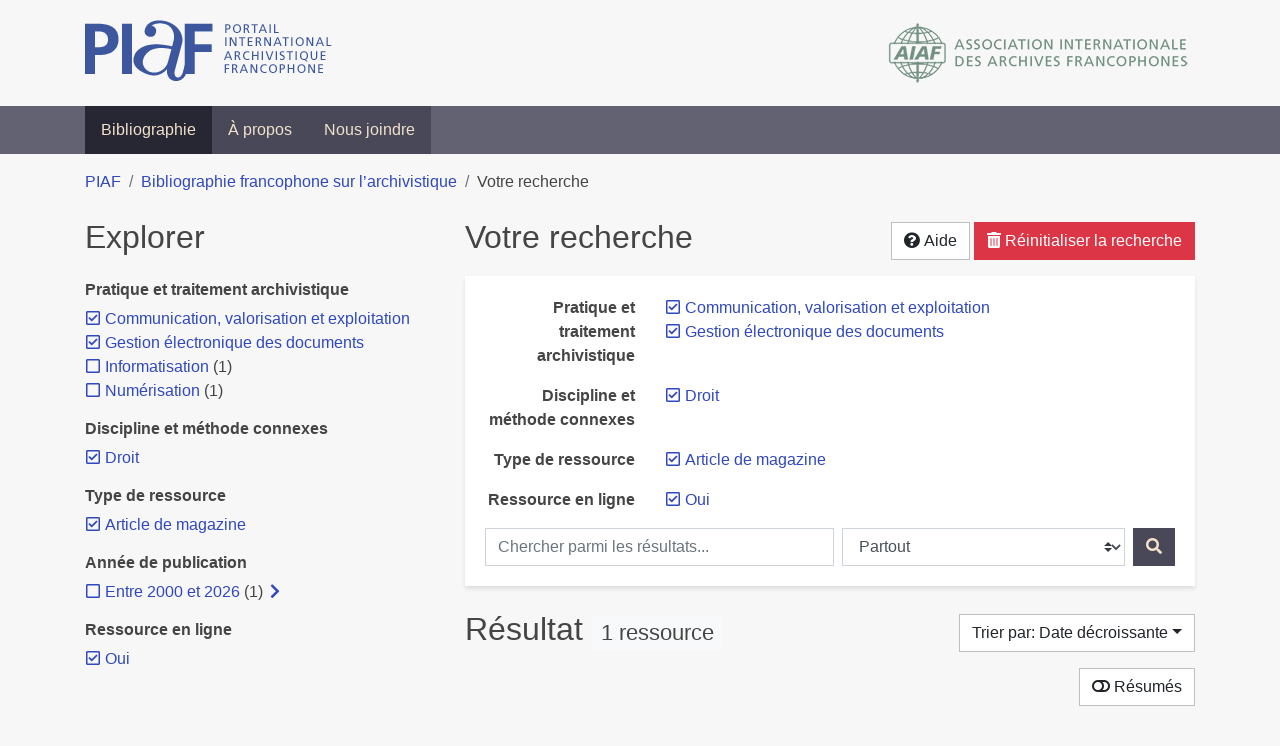

--- FILE ---
content_type: text/html; charset=utf-8
request_url: https://bibliopiaf.ebsi.umontreal.ca/bibliographie/?type=magazineArticle&link=t&pratique-et-traitement-archivistique=Z2Z2PV79&pratique-et-traitement-archivistique=E84HYKBH&discipline-et-methode-connexes=268VFFLA&sort=date_desc
body_size: 11207
content:
<!doctype html>
<html lang="fr" class="no-js">
        <head >
                <meta charset="utf-8"> 
                <meta http-equiv="X-UA-Compatible" content="IE=edge">
    <meta name="viewport" content="width=device-width, initial-scale=1, shrink-to-fit=no">
    <meta name="generator" content="Kerko">
    <meta name="robots" content="noindex">
    <link rel="alternate" type="application/atom+xml" href="/bibliographie/atom.xml?type=magazineArticle&link=t&pratique-et-traitement-archivistique=Z2Z2PV79&pratique-et-traitement-archivistique=E84HYKBH&discipline-et-methode-connexes=268VFFLA" title="Flux web personnalisé" />
            <title>Résultat | Bibliographie francophone sur l’archivistique</title>
    <link rel="stylesheet" href="/static/styles/main.css">

        <link rel="stylesheet" href="https://use.fontawesome.com/releases/v5.8.2/css/solid.css" integrity="sha384-ioUrHig76ITq4aEJ67dHzTvqjsAP/7IzgwE7lgJcg2r7BRNGYSK0LwSmROzYtgzs" crossorigin="anonymous">
        <link rel="stylesheet" href="https://use.fontawesome.com/releases/v5.8.2/css/regular.css" integrity="sha384-hCIN6p9+1T+YkCd3wWjB5yufpReULIPQ21XA/ncf3oZ631q2HEhdC7JgKqbk//4+" crossorigin="anonymous">
        <link rel="stylesheet" href="https://use.fontawesome.com/releases/v5.8.2/css/fontawesome.css" integrity="sha384-sri+NftO+0hcisDKgr287Y/1LVnInHJ1l+XC7+FOabmTTIK0HnE2ID+xxvJ21c5J" crossorigin="anonymous">
        <link rel="stylesheet" href="/bibliographie/static/kerko/css/styles.css?20230626"><script>
                    var re = new RegExp('(^|\\s)no-js(\\s|$)');
                    document.documentElement.className = document.documentElement.className.replace(re, '$1js$2');
                </script>
                    <!-- Global site tag (gtag.js) - Google Analytics -->
                    <script async src="https://www.googletagmanager.com/gtag/js?id=G-JFFPFP0YCG"></script>
                    <script>
                        window.dataLayer = window.dataLayer || [];
                        function gtag(){dataLayer.push(arguments);}
                        gtag('js', new Date());
                        gtag('config', 'G-JFFPFP0YCG');
                    </script>
    <link rel="icon" href="/static/images/favicon.ico">

        </head>
        <body >
        <header >
    <div class="container d-print-none">
        <div class="header-piaf d-flex flex-column flex-md-row justify-content-between">
            <a href="https://www.piaf-archives.org/" title="Portail international archivistique francophone">
                <img src="/static/images/logo-piaf.png" width="247" height="61" alt="Logo PIAF">
            </a>
            <a class="d-none d-md-block" href="https://www.piaf-archives.org/AIAF/association-internationale-des-archives-francophones"  title="Association internationale des archives francophones (AIAF)">
                <img src="/static/images/logo-aiaf-ff.png" width="313" height="66" alt="Logo Association internationale des archives francophones (AIAF)">
            </a>
        </div>
    </div>
    <nav class="navbar navbar-expand-md navbar-dark bg-dark d-print-none">
        <div class="container">
                <button class="navbar-toggler" type="button" data-toggle="collapse" data-target="#navbar-content" aria-controls="navbar-content" aria-expanded="false" aria-label="Basculer la navigation">
                    <span class="navbar-toggler-text">Menu</span><span class="navbar-toggler-icon"></span>
                </button>
                <div id="navbar-content" class="collapse navbar-collapse">
                    <ul class="navbar-nav justify-content-start">
    <li class="nav-item active">
        <a class="nav-link" href="/bibliographie/" >Bibliographie</a>
    </li>

    <li class="nav-item ">
        <a class="nav-link" href="/bibliographie/a-propos" >À propos</a>
    </li>

    <li class="nav-item ">
        <a class="nav-link" href="/bibliographie/nous-joindre" >Nous joindre</a>
    </li>

                    </ul>
                </div>
        </div>
    </nav>

        </header>
        <main class="container">
        
            <div class="row">
                <nav class="col d-print-none" aria-label="Fil d'Ariane">
                    <ol class="breadcrumb">
                        
            <li class="breadcrumb-item">
                <a href="https://www.piaf-archives.org/" >PIAF</a>
            </li>
            <li class="breadcrumb-item">
                <a href="/bibliographie/" >Bibliographie francophone sur l’archivistique</a>
            </li>
            <li class="breadcrumb-item active" aria-current="page">Votre recherche</li>
                    </ol>
                </nav>
            </div>
                <div class="row">
                        <div class="col-12 col-lg-8 order-lg-4">
    <div class="my-2 row">
        <h1 class="h2 col-auto pr-1 mr-auto d-inline">
                Votre recherche</h1>
            <div class="col-auto pl-0 ml-auto text-right">
                <div class="d-inline-block d-print-none mt-1 mb-2">
                    <button class="btn btn-light" data-toggle="modal" data-target="#search-help">
                        <span class="fas fa-question-circle" aria-hidden="true"></span> Aide
                    </button>
                </div>
                    <div class="d-inline-block d-lg-none d-print-none mt-1 mb-2">
                        <button id="facets-modal-toggle" class="btn btn-primary">
                            <span class="fas fa-compass" aria-hidden="true"></span> Explorer
                        </button>
                    </div>
                    <div class="d-inline-block d-print-none mt-1 mb-2">
                        <a class="btn btn-danger" href="/bibliographie/">
                            <span class="fas fa-trash-alt" aria-hidden="true"></span> Réinitialiser la recherche
                        </a>
                    </div>
            </div>
    </div>

<div class="modal fade" id="search-help" tabindex="-1" role="dialog" aria-labelledby="search-help-label" aria-hidden="true">
    <div class="modal-dialog modal-dialog-scrollable modal-lg" role="document">
        <div class="modal-content">
            <div class="modal-header">
                    <h2 class="modal-title" id="search-help-label">Aide</h2>
                    <button type="button" class="btn btn-secondary" data-dismiss="modal" title="Fermer le panneau d’aide" aria-label="Fermer le panneau d’aide">
                        <span class="fas fa-times" aria-hidden="true"></span>
                    </button>
            </div>
            <div class="modal-body">
                    <p>L’interface de recherche est composée de trois sections&nbsp;: <strong>Rechercher</strong>, <strong>Explorer</strong> et <strong>Résultats</strong>. Celles-ci sont décrites en détail ci-dessous.</p>
                    <p>Vous pouvez lancer une recherche aussi bien à partir de la section <strong>Rechercher</strong> qu’à partir de la section <strong>Explorer</strong>.</p>
                    <h3>Rechercher</h3>
                    <p>Cette section affiche vos critères de recherche courants et vous permet de soumettre des mots-clés à chercher dans la bibliographie.</p>
                    <ul>
                        <li>Chaque nouvelle soumission ajoute les mots-clés saisis à la liste des critères de recherche.</li>
                        <li>Pour lancer une nouvelle recherche plutôt qu’ajouter des mots-clés à la recherche courante, utilisez le bouton <strong>Réinitialiser la recherche</strong>, puis entrez vos mots-clés.</li>
                        <li>Pour remplacer un mot-clé déjà soumis, veuillez d’abord le retirer en décochant sa case à cocher, puis soumettre un nouveau mot-clé.</li>
                            <li>Vous pouvez contrôler la portée de votre recherche en choisissant où chercher. Les options sont&nbsp;:
                                <ul>
                                            <li><strong>Partout</strong>&nbsp;: repère vos mots-clés dans tous les champs des références bibliographiques ainsi que dans le contenu textuel des documents disponibles.</li>
                                            <li><strong>Dans les auteurs ou contributeurs</strong>&nbsp;: repère vos mots-clés dans les noms d’auteurs ou de contributeurs.</li>
                                            <li><strong>Dans les titres</strong>&nbsp;: repère vos mots-clés dans les titres.</li>
                                            <li><strong>Dans les années de publication</strong>&nbsp;: repère vos mots-clés dans le champ d’année de publication (vous pouvez utiliser l’opérateur <strong>OU</strong> avec vos mots-clés pour trouver des références ayant différentes années de publication. Par exemple, <code>2020 OU 2021</code>).</li>
                                </ul>
                            </li>
                        <li>Vous pouvez utiliser les opérateurs booléens avec vos mots-clés&nbsp;:
                            <ul>
                                <li><strong>ET</strong>&nbsp;: repère les références qui contiennent tous les termes fournis. Ceci est la relation par défaut entre les termes séparés d’un espace. Par exemple, <code>a b</code> est équivalent à <code>a ET b</code>.</li>
                                <li><strong>OU</strong>&nbsp;: repère les références qui contiennent n’importe lequel des termes fournis. Par exemple, <code>a OU b</code>.</li>
                                <li><strong>SAUF</strong>&nbsp;: exclut les références qui contiennent le terme fourni. Par exemple, <code>SAUF a</code>.</li>
                                <li>Les opérateurs booléens doivent être saisis en MAJUSCULES.</li>
                            </ul>
                        </li>
                        <li>Vous pouvez faire des groupements logiques (avec les parenthèses) pour éviter les ambiguïtés lors de la combinaison de plusieurs opérateurs booléens. Par exemple, <code>(a OU b) ET c</code>.</li>
                        <li>Vous pouvez demander une séquence exacte de mots (avec les guillemets droits), par exemple <code>"a b c"</code>. Par défaut la différence entre les positions des mots est de 1, ce qui signifie qu’une référence sera repérée si elle contient les mots et qu’ils sont consécutifs. Une distance maximale différente peut être fournie (avec le tilde), par exemple <code>"a b"~2</code> permet jusqu’à un terme entre <code>a</code> et <code>b</code>, ce qui signifie que la séquence <code>a c b</code> pourrait être repérée aussi bien que <code>a b</code>.</li>
                        <li>Vous pouvez préciser que certains termes sont plus importants que d’autres (avec l’accent circonflexe). Par exemple, <code>a^2 b c^0.5</code> indique que <code>a</code> est deux fois plus important que <code>b</code> dans le calcul de pertinence des résultats, tandis que <code>c</code> est de moitié moins important. Ce type de facteur peut être appliqué à un groupement logique, par exemple <code>(a b)^3 c</code>.</li>
                        <li>La recherche par mots-clés est insensible à la casse et les accents et la ponctuation sont ignorés.</li>
                        <li> Les terminaisons des mots sont amputées pour la plupart des champs, tels le titre, le résumé et les notes. L’amputation des terminaisons vous évite d’avoir à prévoir toutes les formes possibles d’un mot dans vos recherches. Ainsi, les termes <code>municipal</code>, <code>municipale</code> et <code>municipaux</code>, par exemple, donneront tous le même résultat. L’amputation des terminaisons n’est <em>pas</em> appliquée au texte des champs de noms, tels auteurs/contributeurs, éditeur, publication.</li>
                    </ul>
                    <h3>Explorer</h3>
                    <p>Cette section vous permet d’explorer les catégories associées aux références.</p>
                    <ul>
                        <li>Les catégories peuvent servir à affiner votre recherche. Cochez une catégorie pour l’ajouter à vos critères de recherche. Les résultats seront alors restreints aux références qui sont associées à cette catégorie.</li>
                        <li>Dé-cochez une catégorie pour la retirer de vos critères de recherche et élargir votre recherche.</li>
                        <li>Les nombres affichés à côté des catégories indiquent combien de références sont associées à chaque catégorie considérant les résultats de recherche courants. Ces nombres varieront en fonction de vos critères de recherche, de manière à toujours décrire le jeu de résultats courant. De même, des catégories et des facettes entières pourront disparaître lorsque les résultats de recherche ne contiennent aucune référence leur étant associées.</li>
                        <li>Une icône de flèche (<span class="fas fa-chevron-right" aria-hidden="true"></span>) apparaissant à côté d’une catégorie indique que des sous-catégories sont disponibles. Vous pouvez appuyer sur l’icône pour faire afficher la liste de ces catégories plus spécifiques. Par la suite, vous pouvez appuyer à nouveau pour masquer la liste. L’action d’afficher ou de masquer les sous-catégories ne modifie pas vos critères de recherche; ceci vous permet de rapidement explorer l’arborescence des catégories, si désiré.</li>
                    </ul>
                    <h3>Résultats</h3>
                    <p>Cette section présente les résultats de recherche. Si aucun critère de recherche n’a été fourni, elle montre toute la bibliographie (jusqu’à 40 références par page).</p>
                    <ul>
                        <li>Chaque référence de la liste des résultats est un hyperlien vers sa notice bibliographique complète. À partir de la notice, vous pouvez continuer à explorer les résultats de recherche en naviguant vers les notices précédentes ou suivantes de vos résultats de recherche, ou encore retourner à la liste des résultats.</li>
                        <li>Des hyperliens supplémentaires, tels que <strong>Consulter le document</strong> ou <strong>Consulter sur <em>[nom d’un site web]</em></strong>, peuvent apparaître sous un résultat de recherche. Ces liens vous fournissent un accès rapide à la ressource, des liens que vous trouverez également dans la notice bibliographique.</li>
                            <li>Le bouton <strong>Résumés</strong> vous permet d’activer ou de désactiver l’affichage des résumés dans la liste des résultats de recherche. Toutefois, activer l’affichage des résumés n’aura aucun effet sur les résultats pour lesquels aucun résumé n’est disponible.
                            <li>Diverses options sont fournies pour permettre de contrôler l’ordonnancement les résultats de recherche. L’une d’elles est l’option de tri par <strong>Pertinence</strong>, qui classe les résultats du plus pertinent au moins pertinent. Le score utilisé à cette fin prend en compte la fréquence des mots ainsi que les champs dans lesquels ils apparaissent. Par exemple, si un terme recherché apparaît fréquemment dans une référence ou est l’un d’un très petit nombre de termes utilisé dans cette référence, cette référence aura probablement un score plus élevé qu’une autre où le terme apparaît moins fréquemment ou qui contient un très grand nombre de mots. De même, le score sera plus élevé si un terme est rare dans l’ensemble de la bibliographie que s’il est très commun. De plus, si un terme de recherche apparaît par exemple dans le titre d’une référence, le score de cette référence sera plus élevé que s’il apparaissait dans un champ moins important tel le résumé.</li>
                            <li>Le tri par <strong>Pertinence</strong> n’est disponible qu’après avoir soumis des mots-clés par le biais de la section <strong>Rechercher</strong>.</li>
                            <li>Les catégories sélectionnées dans la section <strong>Explorer</strong> n’ont aucun effet sur le tri par pertinence. Elles ne font que filtrer la liste des résultats.</li>
                    </ul>
                    <div class="my-3 text-right">
                        <button type="button" class="btn btn-secondary" data-dismiss="modal" aria-label="Fermer le panneau d’aide">Fermer</button>
                    </div>
            </div>
        </div>
    </div>
</div>
        <div class="card breadbox mb-4">
            <div class="card-body">
            
            
            
        <div class="row">
            <div class="col-md-4 col-xl-3 font-weight-bold break-word text-md-right text-print-left">
                Pratique et traitement archivistique
            </div>
            <div class="col-md-8 col-xl-9">
        <ul class="list-unstyled mb-0"><li class="position-relative" style="margin-left:20px;"><a class="no-decorate" href="/bibliographie/?type=magazineArticle&link=t&pratique-et-traitement-archivistique=E84HYKBH&discipline-et-methode-connexes=268VFFLA&sort=date_desc" title="Retirer le filtre 'Communication, valorisation et exploitation'" aria-label="Retirer le filtre 'Communication, valorisation et exploitation'" rel="nofollow"><span class="far fa-check-square position-absolute" aria-hidden="true" style="margin-left:1px;top:-1px;left:-20px;line-height:1.5;"></span>
                    <span class="facet-item-label parent-decorate">Communication, valorisation et exploitation</span></a>
            
        </li><li class="position-relative" style="margin-left:20px;"><a class="no-decorate" href="/bibliographie/?type=magazineArticle&link=t&pratique-et-traitement-archivistique=Z2Z2PV79&discipline-et-methode-connexes=268VFFLA&sort=date_desc" title="Retirer le filtre 'Gestion électronique des documents'" aria-label="Retirer le filtre 'Gestion électronique des documents'" rel="nofollow"><span class="far fa-check-square position-absolute" aria-hidden="true" style="margin-left:1px;top:-1px;left:-20px;line-height:1.5;"></span>
                    <span class="facet-item-label parent-decorate">Gestion électronique des documents</span></a>
            
        </li>
        </ul>
            </div>
        </div>
            
            
            
            
            
            
            
        <div class="row">
            <div class="col-md-4 col-xl-3 font-weight-bold break-word text-md-right text-print-left">
                Discipline et méthode connexes
            </div>
            <div class="col-md-8 col-xl-9">
        <ul class="list-unstyled mb-0"><li class="position-relative" style="margin-left:20px;"><a class="no-decorate" href="/bibliographie/?type=magazineArticle&link=t&pratique-et-traitement-archivistique=Z2Z2PV79&pratique-et-traitement-archivistique=E84HYKBH&sort=date_desc" title="Retirer le filtre 'Droit'" aria-label="Retirer le filtre 'Droit'" rel="nofollow"><span class="far fa-check-square position-absolute" aria-hidden="true" style="margin-left:1px;top:-1px;left:-20px;line-height:1.5;"></span>
                    <span class="facet-item-label parent-decorate">Droit</span></a>
            
        </li>
        </ul>
            </div>
        </div>
            
        <div class="row">
            <div class="col-md-4 col-xl-3 font-weight-bold break-word text-md-right text-print-left">
                Type de ressource
            </div>
            <div class="col-md-8 col-xl-9">
        <ul class="list-unstyled mb-0"><li class="position-relative" style="margin-left:20px;"><a class="no-decorate" href="/bibliographie/?link=t&pratique-et-traitement-archivistique=Z2Z2PV79&pratique-et-traitement-archivistique=E84HYKBH&discipline-et-methode-connexes=268VFFLA&sort=date_desc" title="Retirer le filtre 'Article de magazine'" aria-label="Retirer le filtre 'Article de magazine'" rel="nofollow"><span class="far fa-check-square position-absolute" aria-hidden="true" style="margin-left:1px;top:-1px;left:-20px;line-height:1.5;"></span>
                    <span class="facet-item-label parent-decorate">Article de magazine</span></a>
            
        </li>
        </ul>
            </div>
        </div>
            
            
        <div class="row">
            <div class="col-md-4 col-xl-3 font-weight-bold break-word text-md-right text-print-left">
                Ressource en ligne
            </div>
            <div class="col-md-8 col-xl-9">
        <ul class="list-unstyled mb-0"><li class="position-relative" style="margin-left:20px;"><a class="no-decorate" href="/bibliographie/?type=magazineArticle&pratique-et-traitement-archivistique=Z2Z2PV79&pratique-et-traitement-archivistique=E84HYKBH&discipline-et-methode-connexes=268VFFLA&sort=date_desc" title="Retirer le filtre 'Oui'" aria-label="Retirer le filtre 'Oui'" rel="nofollow"><span class="far fa-check-square position-absolute" aria-hidden="true" style="margin-left:1px;top:-1px;left:-20px;line-height:1.5;"></span>
                    <span class="facet-item-label parent-decorate">Oui</span></a>
            
        </li>
        </ul>
            </div>
        </div>
            
    <form method="post" role="search" class="form d-print-none px-0"><input id="csrf_token" name="csrf_token" type="hidden" value="IjViZjE3MDU0OGMxZjA1OGM5OThjNjgwZjgyYThjM2VkZDRjZmJlMzMi.aXgkQQ.56qMccQ22dzJmJQXaTXPjr_yEpE">
        <div class="form-row mx-n1">
            <div class="col-12 col-md px-1 mb-2 mb-md-0">
                <label for="keywords" class="sr-only">Chercher parmi les résultats...</label><input class="form-control" id="keywords" maxlength="1000" name="keywords" placeholder="Chercher parmi les résultats..." type="search" value="">
            </div>
            <div class="col col-md-5 px-1">
                <label for="scope" class="sr-only">Chercher dans...</label><select class="custom-select" id="scope" name="scope"><option value="all">Partout</option><option value="creator">Dans les auteurs ou contributeurs</option><option value="title">Dans les titres</option><option value="pubyear">Dans les années de publication</option></select>
            </div>
            <div class="col-auto px-1">
                <button id="submit" type="submit" class="btn btn-primary" title="Rechercher" aria-label="Rechercher">
                    <span class="fas fa-search" aria-hidden="true"></span>
                </button>
            </div>
        </div>
    </form>
            </div>
        </div>
    <div class="my-2 row">
        <div class="col-auto mr-auto">
            <h2 class="d-inline mb-2">Résultat
                    <span class="badge badge-light">1 ressource</span>
            </h2>
        </div>
            <div class="col-auto pl-0 ml-auto mt-1 mb-2 text-right">
                <div class="d-inline-block d-print-none">
    <div class="dropdown">
        <button class="btn btn-light dropdown-toggle" type="button" id="sort-options" data-toggle="dropdown" aria-haspopup="true" aria-expanded="false" aria-label="Trier par...">
            <span aria-hidden="true">Trier par: Date décroissante</span></button>
        <div class="dropdown-menu dropdown-menu-right" aria-labelledby="sort-options"><a class="dropdown-item active" href="/bibliographie/?type=magazineArticle&link=t&pratique-et-traitement-archivistique=Z2Z2PV79&pratique-et-traitement-archivistique=E84HYKBH&discipline-et-methode-connexes=268VFFLA&sort=date_desc" aria-current="true" title="Trier par Date décroissante (Tri courant)" aria-label="Trier par Date décroissante (Tri courant)" rel="nofollow">Date décroissante</a><a class="dropdown-item" href="/bibliographie/?type=magazineArticle&link=t&pratique-et-traitement-archivistique=Z2Z2PV79&pratique-et-traitement-archivistique=E84HYKBH&discipline-et-methode-connexes=268VFFLA&sort=date_asc"  title="Trier par Date croissante" aria-label="Trier par Date croissante" rel="nofollow">Date croissante</a><a class="dropdown-item" href="/bibliographie/?type=magazineArticle&link=t&pratique-et-traitement-archivistique=Z2Z2PV79&pratique-et-traitement-archivistique=E84HYKBH&discipline-et-methode-connexes=268VFFLA&sort=author_asc"  title="Trier par Auteur A-Z" aria-label="Trier par Auteur A-Z" rel="nofollow">Auteur A-Z</a><a class="dropdown-item" href="/bibliographie/?type=magazineArticle&link=t&pratique-et-traitement-archivistique=Z2Z2PV79&pratique-et-traitement-archivistique=E84HYKBH&discipline-et-methode-connexes=268VFFLA&sort=author_desc"  title="Trier par Auteur Z-A" aria-label="Trier par Auteur Z-A" rel="nofollow">Auteur Z-A</a><a class="dropdown-item" href="/bibliographie/?type=magazineArticle&link=t&pratique-et-traitement-archivistique=Z2Z2PV79&pratique-et-traitement-archivistique=E84HYKBH&discipline-et-methode-connexes=268VFFLA&sort=title_asc"  title="Trier par Titre A-Z" aria-label="Trier par Titre A-Z" rel="nofollow">Titre A-Z</a><a class="dropdown-item" href="/bibliographie/?type=magazineArticle&link=t&pratique-et-traitement-archivistique=Z2Z2PV79&pratique-et-traitement-archivistique=E84HYKBH&discipline-et-methode-connexes=268VFFLA&sort=title_desc"  title="Trier par Titre Z-A" aria-label="Trier par Titre Z-A" rel="nofollow">Titre Z-A</a>
        </div>
    </div>
                </div>
            </div>
    </div>
            <div class="row">
                    <div class="col-auto ml-auto pl-0">
                            <a class="btn btn-light d-print-none" href="/bibliographie/?type=magazineArticle&link=t&pratique-et-traitement-archivistique=Z2Z2PV79&pratique-et-traitement-archivistique=E84HYKBH&discipline-et-methode-connexes=268VFFLA&sort=date_desc&page=1&abstracts=1" title="Montrer les résumés" aria-label="Montrer les résumés"><span class="fas fa-toggle-off" aria-hidden="true"></span> Résumés</a>
                    </div>
            </div>
            <div class="card my-3">
                <div class="card-body py-1">
                    <ul class="list-unstyled ">

<li class="search-item break-word my-3">
            <div class="d-flex">
                <a class="d-block mw-100 mr-auto" href="/bibliographie/?type=magazineArticle&link=t&pratique-et-traitement-archivistique=Z2Z2PV79&pratique-et-traitement-archivistique=E84HYKBH&discipline-et-methode-connexes=268VFFLA&sort=date_desc&page=1&page-len=1&id=WL2TCL9F" title="Voir les détails">
<div class="csl-bib-body" style="line-height: 1.35; ">
  <div class="csl-entry">BIGLE, Polyanna. Droit&#x202F;: les deux mondes de l&#x2019;e-discovery et de l&#x2019;archivage &#xE9;lectronique. <i>Archimag</i> [en&#xA0;ligne]. 2018, n<sup>o</sup>&#xA0;312. Disponible &#xE0; l&#x2019;adresse&#x202F;: https://www.archimag.com/demat-cloud/2018/03/13/droit-mondes-e-discovery-archivage-electronique</div>
</div>
                </a><span class='Z3988' title='url_ver=Z39.88-2004&amp;ctx_ver=Z39.88-2004&amp;rfr_id=info%3Asid%2Fzotero.org%3A2&amp;rft_val_fmt=info%3Aofi%2Ffmt%3Akev%3Amtx%3Adc&amp;rft.type=magazineArticle&amp;rft.title=Droit%20%3A%20les%20deux%20mondes%20de%20l%E2%80%99e-discovery%20et%20de%20l%E2%80%99archivage%20%C3%A9lectronique&amp;rft.source=Archimag&amp;rft.description=L%E2%80%99%C2%AB%20e-discovery%20%C2%BB%20(il%20existe%20une%20proc%C3%A9dure%20similaire%20au%20Canada%20et%20en%20Grande-Bretagne%20appel%C3%A9e%20%22e-disclosure%22)%20am%C3%A9ricaine%20fait%20partie%20de%20la%20proc%C3%A9dure%20de%20%C2%AB%20discovery%20%C2%BB%20ou%20de%20d%C3%A9couverte%20des%20preuves%20sous%20forme%20%C3%A9lectronique.%20Il%20s%E2%80%99agit%20d%E2%80%99une%20phase%20pr%C3%A9liminaire%20au%20proc%C3%A8s%20civil%20ou%20commercial%20(%C2%AB%20pre-trial%20%C2%BB)%20qui%20permet%20aux%20parties%20d%E2%80%99investiguer%20et%20d%E2%80%99instruire%20elles-m%C3%AAmes%20les%20preuves%20(les%20affaires%20p%C3%A9nales%20sont%20exclues%20de%20la%20proc%C3%A9dure%20de%20discovery).%20Contrairement%20au%20proc%C3%A8s%20fran%C3%A7ais%2C%20les%20parties%20sont%20oblig%C3%A9es%20de%20divulguer%20tous%20les%20%C3%A9l%C3%A9ments%20de%20preuve%20pertinents%20du%20litige%20dont%20elles%20disposent%2C%20et%20ce%2C%20quelles%20que%20soient%20leur%20forme%20et%20leur%20localisation%2C%20et%20quand%20bien%20m%C3%AAme%20ces%20%C3%A9l%C3%A9ments%20ne%20leur%20seraient%20pas%20favorables.%20La%20discovery%20est%20une%20proc%C3%A9dure%20accusatoire%20o%C3%B9%20chaque%20partie%20doit%20prouver%20les%20faits%20au%20soutien%20de%20sa%20cause%20et%20o%C3%B9%20le%20juge%20est%20arbitre%20(%C2%AB%20Proc%C3%A9dure%20accusatoire%20%E2%80%93%20Proc%C3%A9dure%20inquisitoire%20%3A%20deux%20mod%C3%A8les%20pour%20la%20justice%20p%C3%A9nale%20%C2%BB).%20Le%20non-respect%20de%20la%20proc%C3%A9dure%20de%20communication%20des%20preuves%20est%20sanctionn%C3%A9%20lourdement%20par%20des%20p%C3%A9nalit%C3%A9s%20financi%C3%A8res%20et%20expose%20%C3%A0%20l%E2%80%99acceptation%20des%20pr%C3%A9tentions%20de%20la%20partie%20adverse%2C%20voire%20%C3%A0%20un%20jugement%20d%E2%80%99office.&amp;rft.identifier=https%3A%2F%2Fwww.archimag.com%2Fdemat-cloud%2F2018%2F03%2F13%2Fdroit-mondes-e-discovery-archivage-electronique&amp;rft.aufirst=Polyanna&amp;rft.aulast=Bigle&amp;rft.au=Polyanna%20Bigle&amp;rft.date=2018'></span>

            </div>
                <div class="d-print-none btn-group ml-2">
                            <a class="btn btn-sm btn-link text-nowrap" href="https://www.archimag.com/demat-cloud/2018/03/13/droit-mondes-e-discovery-archivage-electronique" target="_blank" rel="noopener noreferrer">
                                <span class="fas fa-external-link-alt mr-1" aria-hidden="true"></span>Consulter sur www.archimag.com</a>
                </div>
</li>
                    </ul>
                </div>
            </div>
                <div class="row">
                    <div class="col-auto ml-auto mt-2 mb-4 text-right">
                            <div class="d-none d-md-inline-block d-print-none mb-1">
                                <button id="print-link" class="btn btn-light" type="button" data-url="/bibliographie/?type=magazineArticle&link=t&pratique-et-traitement-archivistique=Z2Z2PV79&pratique-et-traitement-archivistique=E84HYKBH&discipline-et-methode-connexes=268VFFLA&sort=date_desc&page-len=all&print-preview=1">
                                    <span class="fas fa-print" aria-hidden="true"></span> Imprimer cette référence
                                </button>
                            </div>
                            <div class="d-inline-block d-print-none mb-1">
                                <div class="dropdown">
                                    <button class="btn btn-light dropdown-toggle" type="button" id="download-options" data-toggle="dropdown" aria-haspopup="true" aria-expanded="false">
                                        <span class="fas fa-download" aria-hidden="true"></span> Télécharger cette notice</button>
                                    <div class="dropdown-menu dropdown-menu-right dropdown-width-300" aria-labelledby="download-options">
                                            <a class="dropdown-item" href="/bibliographie/export/ris/?type=magazineArticle&link=t&pratique-et-traitement-archivistique=Z2Z2PV79&pratique-et-traitement-archivistique=E84HYKBH&discipline-et-methode-connexes=268VFFLA&sort=date_desc" rel="nofollow" type="application/x-research-info-systems" title="Télécharger au format RIS" aria-label="Télécharger au format RIS">RIS</a>
                                            <p class="px-4 text-muted">Format recommandé pour la plupart des logiciels de gestion de références bibliographiques</p>
                                            <a class="dropdown-item" href="/bibliographie/export/bibtex/?type=magazineArticle&link=t&pratique-et-traitement-archivistique=Z2Z2PV79&pratique-et-traitement-archivistique=E84HYKBH&discipline-et-methode-connexes=268VFFLA&sort=date_desc" rel="nofollow" type="application/x-bibtex" title="Télécharger au format BibTeX" aria-label="Télécharger au format BibTeX">BibTeX</a>
                                            <p class="px-4 text-muted">Format recommandé pour les logiciels spécialement conçus pour BibTeX</p>
                                    </div>
                                </div>
                            </div>
                            <div class="d-inline-block d-print-none mb-1">
                                <a class="btn btn-light" href="/bibliographie/atom.xml?type=magazineArticle&link=t&pratique-et-traitement-archivistique=Z2Z2PV79&pratique-et-traitement-archivistique=E84HYKBH&discipline-et-methode-connexes=268VFFLA" type="application/atom+xml" title="Flux web personnalisé d’après vos critères de recherche" target="_blank" rel="noopener">
                                    <span class="fas fa-rss" aria-hidden="true"></span> Flux web personnalisé
                                </a>
                            </div>
                    </div>
                </div>
            <div class="text-right mb-4 text-muted d-print-none">
                    Dernière mise à jour depuis la base de données&nbsp;: 26/01/2026 06:30 (CET)
            </div>
                        </div>
                            <div class="col-12 col-lg-4 order-lg-1">
            <div id="facets-container" class="d-none d-lg-block d-print-none">
                <h2 class="mt-2 mb-4">Explorer</h2>
                <div id="facets" class="facets">
                        
                        
                        
        <div>
            <h3 class="h6 font-weight-bold">
                Pratique et traitement archivistique
            </h3>
            <div>
        <ul id="f-pratique-et-traitement-archivistique" class="list-unstyled collapse show"><li class="position-relative" style="margin-left:20px;"><a class="no-decorate" href="/bibliographie/?type=magazineArticle&link=t&pratique-et-traitement-archivistique=E84HYKBH&discipline-et-methode-connexes=268VFFLA&sort=date_desc" title="Retirer le filtre 'Communication, valorisation et exploitation'" aria-label="Retirer le filtre 'Communication, valorisation et exploitation'" rel="nofollow"><span class="far fa-check-square position-absolute" aria-hidden="true" style="margin-left:1px;top:-1px;left:-20px;line-height:1.5;"></span>
                    <span class="facet-item-label parent-decorate">Communication, valorisation et exploitation</span></a>
            
        </li><li class="position-relative" style="margin-left:20px;"><a class="no-decorate" href="/bibliographie/?type=magazineArticle&link=t&pratique-et-traitement-archivistique=Z2Z2PV79&discipline-et-methode-connexes=268VFFLA&sort=date_desc" title="Retirer le filtre 'Gestion électronique des documents'" aria-label="Retirer le filtre 'Gestion électronique des documents'" rel="nofollow"><span class="far fa-check-square position-absolute" aria-hidden="true" style="margin-left:1px;top:-1px;left:-20px;line-height:1.5;"></span>
                    <span class="facet-item-label parent-decorate">Gestion électronique des documents</span></a>
            
        </li><li class="position-relative" style="margin-left:20px;"><a class="no-decorate" href="/bibliographie/?type=magazineArticle&link=t&pratique-et-traitement-archivistique=Z2Z2PV79&pratique-et-traitement-archivistique=E84HYKBH&pratique-et-traitement-archivistique=YM9RD98Q&discipline-et-methode-connexes=268VFFLA&sort=date_desc" title="Ajouter le filtre 'Informatisation'" aria-label="Ajouter le filtre 'Informatisation'" rel="nofollow"><span class="far fa-square position-absolute" aria-hidden="true" style="margin-left:1px;top:-1px;left:-20px;line-height:1.5;"></span>
                    <span class="facet-item-label parent-decorate">Informatisation</span></a>
            <span class="facet-item-count"> (1) </span>
        </li><li class="position-relative" style="margin-left:20px;"><a class="no-decorate" href="/bibliographie/?type=magazineArticle&link=t&pratique-et-traitement-archivistique=Z2Z2PV79&pratique-et-traitement-archivistique=E84HYKBH&pratique-et-traitement-archivistique=DK7NSJTK&discipline-et-methode-connexes=268VFFLA&sort=date_desc" title="Ajouter le filtre 'Numérisation'" aria-label="Ajouter le filtre 'Numérisation'" rel="nofollow"><span class="far fa-square position-absolute" aria-hidden="true" style="margin-left:1px;top:-1px;left:-20px;line-height:1.5;"></span>
                    <span class="facet-item-label parent-decorate">Numérisation</span></a>
            <span class="facet-item-count"> (1) </span>
        </li>
        </ul>
            </div>
        </div>
                        
                        
                        
                        
                        
                        
                        
        <div>
            <h3 class="h6 font-weight-bold">
                Discipline et méthode connexes
            </h3>
            <div>
        <ul id="f-discipline-et-methode-connexes" class="list-unstyled collapse show"><li class="position-relative" style="margin-left:20px;"><a class="no-decorate" href="/bibliographie/?type=magazineArticle&link=t&pratique-et-traitement-archivistique=Z2Z2PV79&pratique-et-traitement-archivistique=E84HYKBH&sort=date_desc" title="Retirer le filtre 'Droit'" aria-label="Retirer le filtre 'Droit'" rel="nofollow"><span class="far fa-check-square position-absolute" aria-hidden="true" style="margin-left:1px;top:-1px;left:-20px;line-height:1.5;"></span>
                    <span class="facet-item-label parent-decorate">Droit</span></a>
            
        </li>
        </ul>
            </div>
        </div>
                        
        <div>
            <h3 class="h6 font-weight-bold">
                Type de ressource
            </h3>
            <div>
        <ul id="f-type" class="list-unstyled collapse show"><li class="position-relative" style="margin-left:20px;"><a class="no-decorate" href="/bibliographie/?link=t&pratique-et-traitement-archivistique=Z2Z2PV79&pratique-et-traitement-archivistique=E84HYKBH&discipline-et-methode-connexes=268VFFLA&sort=date_desc" title="Retirer le filtre 'Article de magazine'" aria-label="Retirer le filtre 'Article de magazine'" rel="nofollow"><span class="far fa-check-square position-absolute" aria-hidden="true" style="margin-left:1px;top:-1px;left:-20px;line-height:1.5;"></span>
                    <span class="facet-item-label parent-decorate">Article de magazine</span></a>
            
        </li>
        </ul>
            </div>
        </div>
                        
        <div>
            <h3 class="h6 font-weight-bold">
                Année de publication
            </h3>
            <div>
        <ul id="f-year" class="list-unstyled collapse show"><li class="position-relative" style="margin-left:20px;"><a class="no-decorate" href="/bibliographie/?type=magazineArticle&link=t&pratique-et-traitement-archivistique=Z2Z2PV79&pratique-et-traitement-archivistique=E84HYKBH&discipline-et-methode-connexes=268VFFLA&year=2000&sort=date_desc" title="Ajouter le filtre 'Entre 2000 et 2026'" aria-label="Ajouter le filtre 'Entre 2000 et 2026'" rel="nofollow"><span class="far fa-square position-absolute" aria-hidden="true" style="margin-left:1px;top:-1px;left:-20px;line-height:1.5;"></span>
                    <span class="facet-item-label parent-decorate">Entre 2000 et 2026</span></a>
            <span class="facet-item-count"> (1) </span><button class="btn btn-link px-0 py-0 border-0 align-baseline btn-expand" data-toggle="collapse" data-target="#f-year-2000" aria-controls="f-year-2000" aria-expanded="false" title="Afficher les filtres plus spécifiques" aria-label="Afficher les filtres plus spécifiques"><span class="fas fa-chevron-right" aria-hidden="true" style="width: 1rem;"></span>
    </button><button class="btn btn-link px-0 py-0 border-0 align-baseline btn-collapse" data-toggle="collapse" data-target="#f-year-2000" aria-controls="f-year-2000" aria-expanded="true" title="Masquer les filtres plus spécifiques" aria-label="Masquer les filtres plus spécifiques"><span class="fas fa-chevron-down" aria-hidden="true" style="width: 1rem;"></span>
    </button>
                
        <ul id="f-year-2000" class="list-no-bullets collapse"><li class="position-relative"><a class="no-decorate" href="/bibliographie/?type=magazineArticle&link=t&pratique-et-traitement-archivistique=Z2Z2PV79&pratique-et-traitement-archivistique=E84HYKBH&discipline-et-methode-connexes=268VFFLA&year=2000.2010&sort=date_desc" title="Ajouter le filtre 'Entre 2010 et 2019'" aria-label="Ajouter le filtre 'Entre 2010 et 2019'" rel="nofollow"><span class="far fa-square position-absolute" aria-hidden="true" style="margin-left:1px;top:-1px;left:-20px;line-height:1.5;"></span>
                    <span class="facet-item-label parent-decorate">Entre 2010 et 2019</span></a>
            <span class="facet-item-count"> (1) </span><button class="btn btn-link px-0 py-0 border-0 align-baseline btn-expand" data-toggle="collapse" data-target="#f-year-2000-2000-2010" aria-controls="f-year-2000-2000-2010" aria-expanded="false" title="Afficher les filtres plus spécifiques" aria-label="Afficher les filtres plus spécifiques"><span class="fas fa-chevron-right" aria-hidden="true" style="width: 1rem;"></span>
    </button><button class="btn btn-link px-0 py-0 border-0 align-baseline btn-collapse" data-toggle="collapse" data-target="#f-year-2000-2000-2010" aria-controls="f-year-2000-2000-2010" aria-expanded="true" title="Masquer les filtres plus spécifiques" aria-label="Masquer les filtres plus spécifiques"><span class="fas fa-chevron-down" aria-hidden="true" style="width: 1rem;"></span>
    </button>
                
        <ul id="f-year-2000-2000-2010" class="list-no-bullets collapse"><li class="position-relative"><a class="no-decorate" href="/bibliographie/?type=magazineArticle&link=t&pratique-et-traitement-archivistique=Z2Z2PV79&pratique-et-traitement-archivistique=E84HYKBH&discipline-et-methode-connexes=268VFFLA&year=2000.2010.2018&sort=date_desc" title="Ajouter le filtre '2018'" aria-label="Ajouter le filtre '2018'" rel="nofollow"><span class="far fa-square position-absolute" aria-hidden="true" style="margin-left:1px;top:-1px;left:-20px;line-height:1.5;"></span>
                    <span class="facet-item-label parent-decorate">2018</span></a>
            <span class="facet-item-count"> (1) </span>
        </li>
        </ul>
        </li>
        </ul>
        </li>
        </ul>
            </div>
        </div>
                        
        <div>
            <h3 class="h6 font-weight-bold">
                Ressource en ligne
            </h3>
            <div>
        <ul id="f-link" class="list-unstyled collapse show"><li class="position-relative" style="margin-left:20px;"><a class="no-decorate" href="/bibliographie/?type=magazineArticle&pratique-et-traitement-archivistique=Z2Z2PV79&pratique-et-traitement-archivistique=E84HYKBH&discipline-et-methode-connexes=268VFFLA&sort=date_desc" title="Retirer le filtre 'Oui'" aria-label="Retirer le filtre 'Oui'" rel="nofollow"><span class="far fa-check-square position-absolute" aria-hidden="true" style="margin-left:1px;top:-1px;left:-20px;line-height:1.5;"></span>
                    <span class="facet-item-label parent-decorate">Oui</span></a>
            
        </li>
        </ul>
            </div>
        </div>
                        
                </div>
            </div>
            <div id="facets-modal" class="modal fade" tabindex="-1" role="dialog" aria-labelledby="facets-modal-label" aria-hidden="true">
                <div class="modal-dialog modal-lg modal-dialog-scrollable" role="document">
                    <div class="modal-content">
                        <div class="modal-header">
                                <h2 id="facets-modal-label" class="modal-title">Explorer</h2>
                                <button type="button" class="btn btn-secondary" data-dismiss="modal" title="Fermer le panneau d’exploration" aria-label="Fermer le panneau d’exploration">
                                    <span class="fas fa-times" aria-hidden="true"></span>
                                </button>
                        </div>
                        <div id="facets-modal-body" class="modal-body">
                                <div class="my-3 text-right">
                                    <button type="button" class="btn btn-secondary" data-dismiss="modal" aria-label="Fermer le panneau d’exploration">Fermer</button>
                                </div>
                        </div>
                    </div>
                </div>
            </div>
                            </div>
                </div>
        </main>
    <footer class="footer-piaf">
        <div class="text-center pt-3 pb-2">
            <a class="footer-piaf__link" href="https://www.piaf-archives.org/" title="Portail international archivistique francophone">PIAF</a> &bullet; <a class="footer-piaf__link" href="/bibliographie/">Bibliographie francophone sur l’archivistique</a>
        </div>
        <div class="text-center py-3 d-print-none">
            <a href="https://www.piaf-archives.org/AIAF/association-internationale-des-archives-francophones"  title="Association internationale des archives francophones (AIAF)">
                <img class="d-inline my-4 mx-4" src="/static/images/logo-aiaf-d.png" width="294" height="110" alt="Logo Association internationale des archives francophones (AIAF)">
            </a>
            <a href="https://ebsi.umontreal.ca/" target="_blank" rel="noopener" title="École de bibliothéconomie et des sciences de l’information (EBSI)">
                <img class="d-inline my-4 mx-4" src="/static/images/logo-ebsi-b.png" width="263" height="100" alt="Logo École de bibliothéconomie et des sciences de l’information (EBSI)">
            </a>
        </div>
    </footer>

    <script type="text/javascript" src="/static/scripts/main.js"></script>

        <script src="/bibliographie/static/kerko/js/search.js?20221229"></script>
            <script src="/bibliographie/static/kerko/js/print.js"></script>
        </body>
</html>